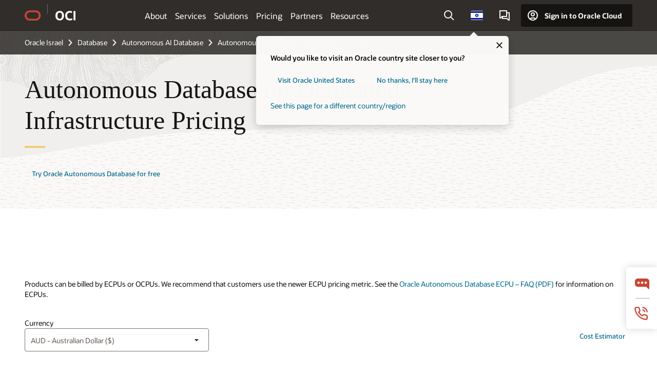

--- FILE ---
content_type: text/html; charset=UTF-8
request_url: https://www.oracle.com/il-en/autonomous-database/autonomous-database-on-dedicated-infrastructure/pricing/
body_size: 15664
content:
<!DOCTYPE html>
<html lang="en-IL" class="no-js"><!-- start : Framework/Redwood2 -->
<!-- start : ocom/common/global/components/framework/head -->
<head>
<!-- start : ocom/common/global/components/head -->
<title>Autonomous Database on Dedicated Infrastructure - Pricing | Oracle Israel</title>
<meta name="Title" content="Autonomous Database on Dedicated Infrastructure - Pricing | Oracle Israel">
<meta name="Description" content="Eliminate complexity and reduce the cost running all types of databases with any level of criticality using a fully managed database in the public cloud.">
<meta name="Keywords" content="public cloud, database service, data platform, cloud database, IT consolidation, enterprise database, database application, database consolidation">
<meta name="siteid" content="il-en">
<meta name="countryid" content="IL">
<meta name="robots" content="index, follow">
<meta name="country" content="Israel">
<meta name="region" content="middleeast">
<meta name="Language" content="en">
<meta name="Updated Date" content="2024-09-10T03:29:52Z">
<meta name="page_type" content="Product-Pricing">
<script type="text/javascript">
var pageData = pageData || {};
//page info
pageData.pageInfo = pageData.pageInfo || {};
pageData.pageInfo.language = "en";
pageData.pageInfo.country = "Israel";
pageData.pageInfo.region = "middleeast";
pageData.pageInfo.pageTitle = "Autonomous Database on Dedicated Infrastructure - Pricing | Oracle";
pageData.pageInfo.description = "Eliminate complexity and reduce the cost running all types of databases with any level of criticality using a fully managed database in the public cloud.";
pageData.pageInfo.keywords = "public cloud, database service, data platform, cloud database, IT consolidation, enterprise database, database application, database consolidation";
pageData.pageInfo.siteId = "il-en";
pageData.pageInfo.countryId = "IL";
pageData.pageInfo.updatedDate = "2024-09-10T03:29:52Z";
</script>
<!-- start : ocom/common/global/components/seo-taxonomy-meta-data-->
<script type="text/javascript">
var pageData = pageData || {};
//taxonmy
pageData.taxonomy = pageData.taxonomy || {};
pageData.taxonomy.productServices = [];
pageData.taxonomy.industry = [];
pageData.taxonomy.region = [];
pageData.taxonomy.contentType = ["WM175028"];
pageData.taxonomy.buyersJourney = [];
pageData.taxonomy.revenue = [];
pageData.taxonomy.title = [];
pageData.taxonomy.audience = [];
pageData.taxonomy.persona = [];
</script>
<!-- end : ocom/common/global/components/seo-taxonomy-meta-data-->
<!-- start : ocom/common/global/components/social-media-meta-tags --><!-- F13v0 -->
<meta property="og:title" content="Get Autonomous Database on Dedicated Infrastructure Pricing"/>
<meta property="og:description" content="Eliminate complexity and reduce the cost running all types of databases with any level of criticality using a fully managed database in the public cloud."/>
<meta property="og:image" content="https://www.oracle.com/a/ocom/img/social-og-oci-logo-1200x628.jpg"/>
<!-- /F13v0 -->
<!-- F13v1 -->
<meta name="twitter:card" content="summary">
<meta name="twitter:title" content="Get Autonomous Database on Dedicated Infrastructure Pricing">
<meta name="twitter:description" content="Eliminate complexity and reduce the cost running all types of databases with any level of criticality using a fully managed database in the public cloud."/>
<meta name="twitter:image" content="https://www.oracle.com/a/ocom/img/social-og-oci-logo-1200x1200.jpg">
<!-- /F13v1 -->
<!-- end : ocom/common/global/components/social-media-meta-tags -->
<!-- start : ocom/common/global/components/seo-hreflang-meta-tags --><link rel="canonical" href="https://www.oracle.com/il-en/autonomous-database/autonomous-database-on-dedicated-infrastructure/pricing/" />
<link rel="alternate" hreflang="en-US" href="https://www.oracle.com/autonomous-database/autonomous-database-on-dedicated-infrastructure/pricing/" />
<link rel="alternate" hreflang="pt-BR" href="https://www.oracle.com/br/autonomous-database/autonomous-database-on-dedicated-infrastructure/pricing/" />
<link rel="alternate" hreflang="zh-CN" href="https://www.oracle.com/cn/autonomous-database/autonomous-database-on-dedicated-infrastructure/pricing/" />
<link rel="alternate" hreflang="de-DE" href="https://www.oracle.com/de/autonomous-database/autonomous-database-on-dedicated-infrastructure/pricing/" />
<link rel="alternate" hreflang="fr-FR" href="https://www.oracle.com/fr/autonomous-database/autonomous-database-on-dedicated-infrastructure/pricing/" />
<link rel="alternate" hreflang="en-IN" href="https://www.oracle.com/in/autonomous-database/autonomous-database-on-dedicated-infrastructure/pricing/" />
<link rel="alternate" hreflang="ja-JP" href="https://www.oracle.com/jp/autonomous-database/autonomous-database-on-dedicated-infrastructure/pricing/" />
<link rel="alternate" hreflang="en-GB" href="https://www.oracle.com/uk/autonomous-database/autonomous-database-on-dedicated-infrastructure/pricing/" />
<link rel="alternate" hreflang="en-AE" href="https://www.oracle.com/ae/autonomous-database/autonomous-database-on-dedicated-infrastructure/pricing/" />
<link rel="alternate" hreflang="ar-AE" href="https://www.oracle.com/ae-ar/autonomous-database/autonomous-database-on-dedicated-infrastructure/pricing/" />
<link rel="alternate" hreflang="es-AR" href="https://www.oracle.com/latam/autonomous-database/autonomous-database-on-dedicated-infrastructure/pricing/"/>
<link rel="alternate" hreflang="en-AU" href="https://www.oracle.com/au/autonomous-database/autonomous-database-on-dedicated-infrastructure/pricing/" />
<link rel="alternate" hreflang="en-CA" href="https://www.oracle.com/ca-en/autonomous-database/autonomous-database-on-dedicated-infrastructure/pricing/" />
<link rel="alternate" hreflang="fr-CA" href="https://www.oracle.com/ca-fr/autonomous-database/autonomous-database-on-dedicated-infrastructure/pricing/" />
<link rel="alternate" hreflang="de-CH" href="https://www.oracle.com/de/autonomous-database/autonomous-database-on-dedicated-infrastructure/pricing/"/>
<link rel="alternate" hreflang="fr-CH" href="https://www.oracle.com/fr/autonomous-database/autonomous-database-on-dedicated-infrastructure/pricing/"/>
<link rel="alternate" hreflang="es-CL" href="https://www.oracle.com/latam/autonomous-database/autonomous-database-on-dedicated-infrastructure/pricing/"/>
<link rel="alternate" hreflang="es-CO" href="https://www.oracle.com/latam/autonomous-database/autonomous-database-on-dedicated-infrastructure/pricing/"/>
<link rel="alternate" hreflang="es-ES" href="https://www.oracle.com/es/autonomous-database/autonomous-database-on-dedicated-infrastructure/pricing/" />
<link rel="alternate" hreflang="en-HK" href="https://www.oracle.com/apac/autonomous-database/autonomous-database-on-dedicated-infrastructure/pricing/"/>
<link rel="alternate" hreflang="it-IT" href="https://www.oracle.com/it/autonomous-database/autonomous-database-on-dedicated-infrastructure/pricing/" />
<link rel="alternate" hreflang="ko-KR" href="https://www.oracle.com/kr/autonomous-database/autonomous-database-on-dedicated-infrastructure/pricing/" />
<link rel="alternate" hreflang="es-MX" href="https://www.oracle.com/latam/autonomous-database/autonomous-database-on-dedicated-infrastructure/pricing/"/>
<link rel="alternate" hreflang="nl-NL" href="https://www.oracle.com/nl/autonomous-database/autonomous-database-on-dedicated-infrastructure/pricing/" />
<link rel="alternate" hreflang="en-SA" href="https://www.oracle.com/sa/autonomous-database/autonomous-database-on-dedicated-infrastructure/pricing/" />
<link rel="alternate" hreflang="ar-SA" href="https://www.oracle.com/sa-ar/autonomous-database/autonomous-database-on-dedicated-infrastructure/pricing/" />
<link rel="alternate" hreflang="en-SG" href="https://www.oracle.com/asean/autonomous-database/autonomous-database-on-dedicated-infrastructure/pricing/"/>
<link rel="alternate" hreflang="zh-TW" href="https://www.oracle.com/tw/autonomous-database/autonomous-database-on-dedicated-infrastructure/pricing/" />
<link rel="alternate" hreflang="cs-CZ" href="https://www.oracle.com/europe/autonomous-database/autonomous-database-on-dedicated-infrastructure/pricing/"/>
<link rel="alternate" hreflang="en-ID" href="https://www.oracle.com/asean/autonomous-database/autonomous-database-on-dedicated-infrastructure/pricing/"/>
<link rel="alternate" hreflang="en-IE" href="https://www.oracle.com/europe/autonomous-database/autonomous-database-on-dedicated-infrastructure/pricing/"/>
<link rel="alternate" hreflang="en-IL" href="https://www.oracle.com/il-en/autonomous-database/autonomous-database-on-dedicated-infrastructure/pricing/" />
<link rel="alternate" hreflang="en-MY" href="https://www.oracle.com/asean/autonomous-database/autonomous-database-on-dedicated-infrastructure/pricing/"/>
<link rel="alternate" hreflang="es-PE" href="https://www.oracle.com/latam/autonomous-database/autonomous-database-on-dedicated-infrastructure/pricing/"/>
<link rel="alternate" hreflang="en-PH" href="https://www.oracle.com/asean/autonomous-database/autonomous-database-on-dedicated-infrastructure/pricing/"/>
<link rel="alternate" hreflang="pl-PL" href="https://www.oracle.com/pl/autonomous-database/autonomous-database-on-dedicated-infrastructure/pricing/" />
<link rel="alternate" hreflang="pt-PT" href="https://www.oracle.com/europe/autonomous-database/autonomous-database-on-dedicated-infrastructure/pricing/"/>
<link rel="alternate" hreflang="ro-RO" href="https://www.oracle.com/europe/autonomous-database/autonomous-database-on-dedicated-infrastructure/pricing/"/>
<link rel="alternate" hreflang="sv-SE" href="https://www.oracle.com/se/autonomous-database/autonomous-database-on-dedicated-infrastructure/pricing/" />
<link rel="alternate" hreflang="tr-TR" href="https://www.oracle.com/tr/autonomous-database/autonomous-database-on-dedicated-infrastructure/pricing/" />
<link rel="alternate" hreflang="en-ZA" href="https://www.oracle.com/africa/autonomous-database/autonomous-database-on-dedicated-infrastructure/pricing/"/>
<link rel="alternate" hreflang="de-AT" href="https://www.oracle.com/de/autonomous-database/autonomous-database-on-dedicated-infrastructure/pricing/"/>
<link rel="alternate" hreflang="en-BA" href="https://www.oracle.com/europe/autonomous-database/autonomous-database-on-dedicated-infrastructure/pricing/"/>
<link rel="alternate" hreflang="en-BD" href="https://www.oracle.com/apac/autonomous-database/autonomous-database-on-dedicated-infrastructure/pricing/"/>
<link rel="alternate" hreflang="en-BE" href="https://www.oracle.com/europe/autonomous-database/autonomous-database-on-dedicated-infrastructure/pricing/"/>
<link rel="alternate" hreflang="bg-BG" href="https://www.oracle.com/europe/autonomous-database/autonomous-database-on-dedicated-infrastructure/pricing/"/>
<link rel="alternate" hreflang="en-BH" href="https://www.oracle.com/middleeast/autonomous-database/autonomous-database-on-dedicated-infrastructure/pricing/"/>
<link rel="alternate" hreflang="ar-BH" href="https://www.oracle.com/middleeast-ar/autonomous-database/autonomous-database-on-dedicated-infrastructure/pricing/"/>
<link rel="alternate" hreflang="en-BZ" href="https://www.oracle.com/bz/autonomous-database/autonomous-database-on-dedicated-infrastructure/pricing/" />
<link rel="alternate" hreflang="es-CR" href="https://www.oracle.com/latam/autonomous-database/autonomous-database-on-dedicated-infrastructure/pricing/"/>
<link rel="alternate" hreflang="en-CY" href="https://www.oracle.com/europe/autonomous-database/autonomous-database-on-dedicated-infrastructure/pricing/"/>
<link rel="alternate" hreflang="da-DK" href="https://www.oracle.com/europe/autonomous-database/autonomous-database-on-dedicated-infrastructure/pricing/"/>
<link rel="alternate" hreflang="fr-DZ" href="https://www.oracle.com/africa-fr/autonomous-database/autonomous-database-on-dedicated-infrastructure/pricing/"/>
<link rel="alternate" hreflang="en-EE" href="https://www.oracle.com/europe/autonomous-database/autonomous-database-on-dedicated-infrastructure/pricing/"/>
<link rel="alternate" hreflang="en-EG" href="https://www.oracle.com/middleeast/autonomous-database/autonomous-database-on-dedicated-infrastructure/pricing/"/>
<link rel="alternate" hreflang="ar-EG" href="https://www.oracle.com/middleeast-ar/autonomous-database/autonomous-database-on-dedicated-infrastructure/pricing/"/>
<link rel="alternate" hreflang="fi-FI" href="https://www.oracle.com/europe/autonomous-database/autonomous-database-on-dedicated-infrastructure/pricing/"/>
<link rel="alternate" hreflang="en-GH" href="https://www.oracle.com/africa/autonomous-database/autonomous-database-on-dedicated-infrastructure/pricing/"/>
<link rel="alternate" hreflang="el-GR" href="https://www.oracle.com/europe/autonomous-database/autonomous-database-on-dedicated-infrastructure/pricing/"/>
<link rel="alternate" hreflang="hr-HR" href="https://www.oracle.com/europe/autonomous-database/autonomous-database-on-dedicated-infrastructure/pricing/"/>
<link rel="alternate" hreflang="hu-HU" href="https://www.oracle.com/europe/autonomous-database/autonomous-database-on-dedicated-infrastructure/pricing/"/>
<link rel="alternate" hreflang="en-JO" href="https://www.oracle.com/middleeast/autonomous-database/autonomous-database-on-dedicated-infrastructure/pricing/"/>
<link rel="alternate" hreflang="ar-JO" href="https://www.oracle.com/middleeast-ar/autonomous-database/autonomous-database-on-dedicated-infrastructure/pricing/"/>
<link rel="alternate" hreflang="en-KE" href="https://www.oracle.com/africa/autonomous-database/autonomous-database-on-dedicated-infrastructure/pricing/"/>
<link rel="alternate" hreflang="en-KW" href="https://www.oracle.com/middleeast/autonomous-database/autonomous-database-on-dedicated-infrastructure/pricing/"/>
<link rel="alternate" hreflang="ar-KW" href="https://www.oracle.com/middleeast-ar/autonomous-database/autonomous-database-on-dedicated-infrastructure/pricing/"/>
<link rel="alternate" hreflang="en-LK" href="https://www.oracle.com/apac/autonomous-database/autonomous-database-on-dedicated-infrastructure/pricing/"/>
<link rel="alternate" hreflang="en-LU" href="https://www.oracle.com/europe/autonomous-database/autonomous-database-on-dedicated-infrastructure/pricing/"/>
<link rel="alternate" hreflang="lv-LV" href="https://www.oracle.com/europe/autonomous-database/autonomous-database-on-dedicated-infrastructure/pricing/"/>
<link rel="alternate" hreflang="fr-MA" href="https://www.oracle.com/africa-fr/autonomous-database/autonomous-database-on-dedicated-infrastructure/pricing/"/>
<link rel="alternate" hreflang="en-NG" href="https://www.oracle.com/africa/autonomous-database/autonomous-database-on-dedicated-infrastructure/pricing/"/>
<link rel="alternate" hreflang="no-NO" href="https://www.oracle.com/europe/autonomous-database/autonomous-database-on-dedicated-infrastructure/pricing/"/>
<link rel="alternate" hreflang="en-NZ" href="https://www.oracle.com/nz/autonomous-database/autonomous-database-on-dedicated-infrastructure/pricing/" />
<link rel="alternate" hreflang="en-QA" href="https://www.oracle.com/middleeast/autonomous-database/autonomous-database-on-dedicated-infrastructure/pricing/"/>
<link rel="alternate" hreflang="ar-QA" href="https://www.oracle.com/middleeast-ar/autonomous-database/autonomous-database-on-dedicated-infrastructure/pricing/"/>
<link rel="alternate" hreflang="sr-RS" href="https://www.oracle.com/europe/autonomous-database/autonomous-database-on-dedicated-infrastructure/pricing/"/>
<link rel="alternate" hreflang="sl-SI" href="https://www.oracle.com/europe/autonomous-database/autonomous-database-on-dedicated-infrastructure/pricing/"/>
<link rel="alternate" hreflang="sk-SK" href="https://www.oracle.com/europe/autonomous-database/autonomous-database-on-dedicated-infrastructure/pricing/"/>
<link rel="alternate" hreflang="fr-SN" href="https://www.oracle.com/africa-fr/autonomous-database/autonomous-database-on-dedicated-infrastructure/pricing/"/>
<link rel="alternate" hreflang="en-TH" href="https://www.oracle.com/asean/autonomous-database/autonomous-database-on-dedicated-infrastructure/pricing/"/>
<link rel="alternate" hreflang="uk-UA" href="https://www.oracle.com/ua/autonomous-database/autonomous-database-on-dedicated-infrastructure/pricing/" />
<link rel="alternate" hreflang="es-UY" href="https://www.oracle.com/latam/autonomous-database/autonomous-database-on-dedicated-infrastructure/pricing/"/>
<link rel="alternate" hreflang="en-VN" href="https://www.oracle.com/asean/autonomous-database/autonomous-database-on-dedicated-infrastructure/pricing/"/>
<link rel="alternate" hreflang="lt-LT" href="https://www.oracle.com/lt/autonomous-database/autonomous-database-on-dedicated-infrastructure/pricing/" />
<meta name="altpages" content="br,cn,de,fr,in,jp,uk,ae,ae-ar,ar,au,ca-en,ca-fr,ch-de,ch-fr,cl,co,es,hk,it,kr,mx,nl,sa,sa-ar,sg,tw,cz,id,ie,il-en,my,pe,ph,pl,pt,ro,se,tr,za,at,ba,bd,be,bg,bh,bh-ar,bz,cr,cy,dk,dz,ee,eg,eg-ar,fi,gh,gr,hr,hu,jo,jo-ar,ke,kw,kw-ar,lk,lu,lv,ma,ng,no,nz,qa,qa-ar,rs,si,sk,sn,th,ua,uy,vn,lt">
<script type="text/javascript">
var pageData = pageData || {};
//page info
pageData.pageInfo = pageData.pageInfo || {};
pageData.pageInfo.altPages = "br,cn,de,fr,in,jp,uk,ae,ae-ar,ar,au,ca-en,ca-fr,ch-de,ch-fr,cl,co,es,hk,it,kr,mx,nl,sa,sa-ar,sg,tw,cz,id,ie,il-en,my,pe,ph,pl,pt,ro,se,tr,za,at,ba,bd,be,bg,bh,bh-ar,bz,cr,cy,dk,dz,ee,eg,eg-ar,fi,gh,gr,hr,hu,jo,jo-ar,ke,kw,kw-ar,lk,lu,lv,ma,ng,no,nz,qa,qa-ar,rs,si,sk,sn,th,ua,uy,vn,lt";
</script>
<!-- end : ocom/common/global/components/seo-hreflang-meta-tags -->
<!-- end : ocom/common/global/components/head -->
<meta name="viewport" content="width=device-width, initial-scale=1">
<meta http-equiv="Content-Type" content="text/html; charset=utf-8">
<!-- start : ocom/common/global/components/framework/layoutAssetHeadInfo -->
<!-- Container/Display Start -->
<!-- BEGIN: oWidget_C/_Raw-Text/Display -->
<link rel="dns-prefetch" href="https://dc.oracleinfinity.io" crossOrigin="anonymous" />
<link rel="dns-prefetch" href="https://oracle.112.2o7.net" crossOrigin="anonymous" />
<link rel="dns-prefetch" href="https://s.go-mpulse.net" crossOrigin="anonymous" />
<link rel="dns-prefetch" href="https://c.go-mpulse.net" crossOrigin="anonymous" />
<link rel="preconnect" href="https://tms.oracle.com/" crossOrigin="anonymous" />
<link rel="preconnect" href="https://tags.tiqcdn.com/" crossOrigin="anonymous" />
<link rel="preconnect" href="https://consent.trustarc.com" crossOrigin="anonymous" />
<link rel="preconnect" href="https://d.oracleinfinity.io" crossOrigin="anonymous" />
<link rel="preload" href="https://www.oracle.com/asset/web/fonts/oraclesansvf.woff2" as="font" crossOrigin="anonymous" type="font/woff2" />
<link rel="preload" href="https://www.oracle.com/asset/web/fonts/redwoodicons.woff2" as="font" crossorigin="anonymous" type="font/woff2">
<!-- END: oWidget_C/_Raw-Text/Display -->
<!-- Container/Display end -->
<!-- Container/Display Start -->
<!-- BEGIN: oWidget_C/_Raw-Text/Display -->
<!-- BEGIN CSS/JS -->
<style>
body{margin:0}
.f20w1 > section{opacity:0;filter:opacity(0%)}
.f20w1 > div{opacity:0;filter:opacity(0%)}
.f20w1 > nav{opacity:0;filter:opacity(0%)}
</style>
<script>
!function(){
var d=document.documentElement;d.className=d.className.replace(/no-js/,'js');
if(document.location.href.indexOf('betamode=') > -1) document.write('<script src="/asset/web/js/ocom-betamode.js"><\/script>');
}();
</script>
<link data-wscss href="/asset/web/css/redwood-base.css" rel="preload" as="style" onload="this.rel='stylesheet';" onerror="this.rel='stylesheet'">
<link data-wscss href="/asset/web/css/redwood-styles.css" rel="preload" as="style" onload="this.rel='stylesheet';" onerror="this.rel='stylesheet'">
<noscript>
<link href="/asset/web/css/redwood-base.css" rel="stylesheet">
<link href="/asset/web/css/redwood-styles.css" rel="stylesheet">
</noscript>
<link data-wsjs data-reqjq href="/asset/web/js/redwood-base.js" rel="preload" as="script">
<link data-wsjs data-reqjq href="/asset/web/js/redwood-lib.js" rel="preload" as="script">
<script data-wsjs src="/asset/web/js/jquery-min.js" async onload="$('head link[data-reqjq][rel=preload]').each(function(){var a = document.createElement('script');a.async=false;a.src=$(this).attr('href');this.parentNode.insertBefore(a, this);});$(function(){$('script[data-reqjq][data-src]').each(function(){this.async=true;this.src=$(this).data('src');});});"></script>
<!-- END CSS/JS -->
<!-- END: oWidget_C/_Raw-Text/Display -->
<!-- Container/Display end -->
<!-- Container/Display Start -->
<!-- BEGIN: oWidget_C/_Raw-Text/Display -->
<!-- www-us HeadAdminContainer -->
<link rel="icon" href="https://www.oracle.com/asset/web/favicons/favicon-32.png" sizes="32x32">
<link rel="icon" href="https://www.oracle.com/asset/web/favicons/favicon-128.png" sizes="128x128">
<link rel="icon" href="https://www.oracle.com/asset/web/favicons/favicon-192.png" sizes="192x192">
<link rel="apple-touch-icon" href="https://www.oracle.com/asset/web/favicons/favicon-120.png" sizes="120x120">
<link rel="apple-touch-icon" href="https://www.oracle.com/asset/web/favicons/favicon-152.png" sizes="152x152">
<link rel="apple-touch-icon" href="https://www.oracle.com/asset/web/favicons/favicon-180.png" sizes="180x180">
<meta name="msapplication-TileColor" content="#fcfbfa"/>
<meta name="msapplication-square70x70logo" content="favicon-128.png"/>
<meta name="msapplication-square150x150logo" content="favicon-270.png"/>
<meta name="msapplication-TileImage" content="favicon-270.png"/>
<meta name="msapplication-config" content="none"/>
<meta name="referrer" content="no-referrer-when-downgrade"/>
<style>
#oReactiveChatContainer1 { display:none;}
</style>
<!--Tealium embed code Start -->
<script src="https://tms.oracle.com/main/prod/utag.sync.js"></script>
<!-- Loading script asynchronously -->
<script type="text/javascript">
(function(a,b,c,d){
if(location.href.indexOf("tealium=dev") == -1) {
a='https://tms.oracle.com/main/prod/utag.js';
} else {
a='https://tms.oracle.com/main/dev/utag.js';
}
b=document;c='script';d=b.createElement(c);d.src=a;d.type='text/java'+c;d.async=true;
a=b.getElementsByTagName(c)[0];a.parentNode.insertBefore(d,a);
})();
</script>
<!--Tealium embed code End-->
<!-- END: oWidget_C/_Raw-Text/Display -->
<!-- Container/Display end -->
<!-- end : ocom/common/global/components/framework/layoutAssetHeadInfo -->

<script>(window.BOOMR_mq=window.BOOMR_mq||[]).push(["addVar",{"rua.upush":"false","rua.cpush":"false","rua.upre":"false","rua.cpre":"false","rua.uprl":"false","rua.cprl":"false","rua.cprf":"false","rua.trans":"SJ-7172d9dc-3d52-4e3d-9c53-84feab3acef5","rua.cook":"false","rua.ims":"false","rua.ufprl":"false","rua.cfprl":"true","rua.isuxp":"false","rua.texp":"norulematch","rua.ceh":"false","rua.ueh":"false","rua.ieh.st":"0"}]);</script>
                              <script>!function(e){var n="https://s.go-mpulse.net/boomerang/";if("False"=="True")e.BOOMR_config=e.BOOMR_config||{},e.BOOMR_config.PageParams=e.BOOMR_config.PageParams||{},e.BOOMR_config.PageParams.pci=!0,n="https://s2.go-mpulse.net/boomerang/";if(window.BOOMR_API_key="DXNLE-YBWWY-AR74T-WMD99-77VRA",function(){function e(){if(!o){var e=document.createElement("script");e.id="boomr-scr-as",e.src=window.BOOMR.url,e.async=!0,i.parentNode.appendChild(e),o=!0}}function t(e){o=!0;var n,t,a,r,d=document,O=window;if(window.BOOMR.snippetMethod=e?"if":"i",t=function(e,n){var t=d.createElement("script");t.id=n||"boomr-if-as",t.src=window.BOOMR.url,BOOMR_lstart=(new Date).getTime(),e=e||d.body,e.appendChild(t)},!window.addEventListener&&window.attachEvent&&navigator.userAgent.match(/MSIE [67]\./))return window.BOOMR.snippetMethod="s",void t(i.parentNode,"boomr-async");a=document.createElement("IFRAME"),a.src="about:blank",a.title="",a.role="presentation",a.loading="eager",r=(a.frameElement||a).style,r.width=0,r.height=0,r.border=0,r.display="none",i.parentNode.appendChild(a);try{O=a.contentWindow,d=O.document.open()}catch(_){n=document.domain,a.src="javascript:var d=document.open();d.domain='"+n+"';void(0);",O=a.contentWindow,d=O.document.open()}if(n)d._boomrl=function(){this.domain=n,t()},d.write("<bo"+"dy onload='document._boomrl();'>");else if(O._boomrl=function(){t()},O.addEventListener)O.addEventListener("load",O._boomrl,!1);else if(O.attachEvent)O.attachEvent("onload",O._boomrl);d.close()}function a(e){window.BOOMR_onload=e&&e.timeStamp||(new Date).getTime()}if(!window.BOOMR||!window.BOOMR.version&&!window.BOOMR.snippetExecuted){window.BOOMR=window.BOOMR||{},window.BOOMR.snippetStart=(new Date).getTime(),window.BOOMR.snippetExecuted=!0,window.BOOMR.snippetVersion=12,window.BOOMR.url=n+"DXNLE-YBWWY-AR74T-WMD99-77VRA";var i=document.currentScript||document.getElementsByTagName("script")[0],o=!1,r=document.createElement("link");if(r.relList&&"function"==typeof r.relList.supports&&r.relList.supports("preload")&&"as"in r)window.BOOMR.snippetMethod="p",r.href=window.BOOMR.url,r.rel="preload",r.as="script",r.addEventListener("load",e),r.addEventListener("error",function(){t(!0)}),setTimeout(function(){if(!o)t(!0)},3e3),BOOMR_lstart=(new Date).getTime(),i.parentNode.appendChild(r);else t(!1);if(window.addEventListener)window.addEventListener("load",a,!1);else if(window.attachEvent)window.attachEvent("onload",a)}}(),"".length>0)if(e&&"performance"in e&&e.performance&&"function"==typeof e.performance.setResourceTimingBufferSize)e.performance.setResourceTimingBufferSize();!function(){if(BOOMR=e.BOOMR||{},BOOMR.plugins=BOOMR.plugins||{},!BOOMR.plugins.AK){var n="true"=="true"?1:0,t="",a="aod6fmyx3tndy2lrwruq-f-d19a98f63-clientnsv4-s.akamaihd.net",i="false"=="true"?2:1,o={"ak.v":"39","ak.cp":"82485","ak.ai":parseInt("604074",10),"ak.ol":"0","ak.cr":9,"ak.ipv":4,"ak.proto":"h2","ak.rid":"6ecdac06","ak.r":47605,"ak.a2":n,"ak.m":"dscx","ak.n":"essl","ak.bpcip":"3.135.226.0","ak.cport":37454,"ak.gh":"23.45.126.204","ak.quicv":"","ak.tlsv":"tls1.3","ak.0rtt":"","ak.0rtt.ed":"","ak.csrc":"-","ak.acc":"","ak.t":"1769059433","ak.ak":"hOBiQwZUYzCg5VSAfCLimQ==[base64]/98Fh/3kjEv5d9dChy2L4+NXj5M0CITnyqM2ZHkkdO0WRuYYEpbCehXZjwaLtqWmKbshdwXEeY8/GwoC1b60pIHte/cE8FwMaU5NWnRsDNm7/FSHC5Xg5MhAO0hWw7DtcyoVwwokbcVRTQ0UnTjdjKd/ljq6jWPw/u77L4uVwkbpGYNwS9OEyEwE3PaqWJpU8=","ak.pv":"517","ak.dpoabenc":"","ak.tf":i};if(""!==t)o["ak.ruds"]=t;var r={i:!1,av:function(n){var t="http.initiator";if(n&&(!n[t]||"spa_hard"===n[t]))o["ak.feo"]=void 0!==e.aFeoApplied?1:0,BOOMR.addVar(o)},rv:function(){var e=["ak.bpcip","ak.cport","ak.cr","ak.csrc","ak.gh","ak.ipv","ak.m","ak.n","ak.ol","ak.proto","ak.quicv","ak.tlsv","ak.0rtt","ak.0rtt.ed","ak.r","ak.acc","ak.t","ak.tf"];BOOMR.removeVar(e)}};BOOMR.plugins.AK={akVars:o,akDNSPreFetchDomain:a,init:function(){if(!r.i){var e=BOOMR.subscribe;e("before_beacon",r.av,null,null),e("onbeacon",r.rv,null,null),r.i=!0}return this},is_complete:function(){return!0}}}}()}(window);</script></head><!-- end : ocom/common/global/components/framework/head -->
<!-- start : ocom/common/global/components/redwood/layoutAssetStartBodyInfo -->
<body class="f20 f20v0 rwtheme-oci">
<!-- Container/Display Start -->
<!-- BEGIN: oWidget_C/_Raw-Text/Display -->
<!-- www-us StartBodyAdminContainer -->
<!-- END: oWidget_C/_Raw-Text/Display -->
<!-- Container/Display end -->
<div class="f20w1">
<!-- Dispatcher:null -->
<!-- BEGIN: oWidget_C/_Raw-Text/Display -->
<!-- U30v0 -->
<style>
#u30{opacity:1 !important;filter:opacity(100%) !important;position:sticky;top:0}
.u30v0{background:#3a3632;height:50px;overflow:hidden;border-top:5px solid #3a3632;border-bottom:5px solid #3a3632}
#u30nav,#u30tools{visibility:hidden}
.u30brand{height:50px;display:flex;flex-direction:column;justify-content:center;align-items:flex-start;max-width:1344px;padding:0 48px;margin:0 auto}
.u30brandw1{display:flex;flex-direction:row;color:#fff;text-decoration:none;align-items:center}
#u30btxt{font-family:sans-serif;font-size:14px;position:relative;margin-left:12px;padding-left:16px;white-space:nowrap;color:#fff;text-decoration:none}
#u30btxt:before{content:'';position:absolute;left:0;width:1px;opacity:0.3;height:44px;top:50%;margin-top:-22px;background:#FBF9F8}
#u30brandtxt{display:block}
@media (max-width:1024px){.u30brand{padding:0 24px}}
@media (max-width:400px){#u30btxt{display:none}}
#u30skip2,#u30skip2content{transform:translateY(-100%);position:fixed}
.rtl #u30{direction:rtl}
.rtl #u30btxt{margin-right:12px;margin-left:0;padding-right:16px;;padding-left:0}
.rtl #u30btxt:before{left:auto;right:0}
</style>
<section id="u30" class="u30 u30v0 pause searchv2" data-trackas="header">
<div id="u30skip2" aria-expanded="false" tabindex="-1">
<ul>
<li><a id="u30acc" href="/il-en/corporate/accessibility/">Click to view our Accessibility Policy</a></li>
<li><a id="u30skip2c" href="#maincontent">Skip to content</a></li>
</ul>
</div>
<div class="u30w1 cwidth" id="u30w1">
<div id="u30brand" class="u30brand">
<div class="u30brandw1">
<a id="u30btitle" href="/il-en/" data-lbl="logo" aria-label="Home">
<div id="u30logo">
<svg style="display:block" class="u30-oicn" xmlns="http://www.w3.org/2000/svg" width="32" height="21" viewBox="0 0 32 21"><path fill="#C74634" d="M9.9,20.1c-5.5,0-9.9-4.4-9.9-9.9c0-5.5,4.4-9.9,9.9-9.9h11.6c5.5,0,9.9,4.4,9.9,9.9c0,5.5-4.4,9.9-9.9,9.9H9.9 M21.2,16.6c3.6,0,6.4-2.9,6.4-6.4c0-3.6-2.9-6.4-6.4-6.4h-11c-3.6,0-6.4,2.9-6.4,6.4s2.9,6.4,6.4,6.4H21.2"/></svg>
</div>
</a>
<a id="u30btxt" href="/il-en/cloud/" aria-label="Oracle Cloud Infrastructure" data-lbl="Logotxt">
<svg id="u30brandtxt" xmlns="http://www.w3.org/2000/svg" viewBox="0 0 38.14 18.12" width="39" height="19"><path fill="#ffffff" d="M8.16,18.12a7.76,7.76,0,0,1-6.05-2.35A9.79,9.79,0,0,1,0,9.05,9.58,9.58,0,0,1,2.14,2.38,7.65,7.65,0,0,1,8.16,0a7.65,7.65,0,0,1,6,2.38,9.58,9.58,0,0,1,2.14,6.67,9.79,9.79,0,0,1-2.11,6.72A7.71,7.71,0,0,1,8.16,18.12Zm0-3.19a3.69,3.69,0,0,0,3.24-1.51,7.48,7.48,0,0,0,1.08-4.37A7.37,7.37,0,0,0,11.4,4.7,3.69,3.69,0,0,0,8.16,3.19,3.75,3.75,0,0,0,4.9,4.7,7.45,7.45,0,0,0,3.84,9.05,7.56,7.56,0,0,0,4.9,13.42,3.75,3.75,0,0,0,8.16,14.93ZM32,14v3.12a11.25,11.25,0,0,1-2.19.72,10.85,10.85,0,0,1-2.71.31q-4.2,0-6.36-2.38T18.54,8.86A9.81,9.81,0,0,1,19.6,4.13a7.18,7.18,0,0,1,3-3A9.38,9.38,0,0,1,27.23,0a10.19,10.19,0,0,1,2.35.26,9,9,0,0,1,1.9.68V4.1a15.34,15.34,0,0,0-2.21-.67,8.49,8.49,0,0,0-1.78-.19A4.85,4.85,0,0,0,23.7,4.7a6,6,0,0,0-1.32,4.16,6.85,6.85,0,0,0,1.3,4.48,4.66,4.66,0,0,0,3.81,1.56,10.24,10.24,0,0,0,2-.21A22.73,22.73,0,0,0,32,14Zm2.44,3.81V.34h3.74V17.78Z"/></svg>
</a>
</div>
</div>
<div id="u30nav" class="u30nav"  data-closetxt="Close Menu" data-trackas="menu">
<nav id="u30navw1" aria-label="OCI website" data-trackas="header-oci">
<button data-navtarget="about" aria-controls="about" aria-expanded="false" class="u30navitem" data-lbl="about">About</button>
<button data-navtarget="services" aria-controls="services" aria-expanded="false" class="u30navitem" data-lbl="services">Services</button>
<button data-navtarget="solutions" aria-controls="solutions" aria-expanded="false" class="u30navitem" data-lbl="solutions">Solutions</button>
<button data-navtarget="pricing" aria-controls="pricing" aria-expanded="false" class="u30navitem" data-lbl="pricing">Pricing</button>
<button data-navtarget="partners" aria-controls="partners" aria-expanded="false" class="u30navitem" data-lbl="partners">Partners</button>
<button data-navtarget="resources" aria-controls="resources" aria-expanded="false" class="u30navitem" data-lbl="resources">Resources</button>
</nav>
</div>
<div id="u30tools" class="u30tools">
<div id="u30search">
<div id="u30searchw1">
<div id="u30searchw2">
<form name="u30searchForm" id="u30searchForm" data-contentpaths="/content/Web/Shared/Auto-Suggest Panel Event" method="get" action="https://search.oracle.com/il-en/results">
<div class="u30s1">
<button id="u30closesearch" aria-label="Close Search" type="button">
<span>Close Search</span>
<svg width="9" height="14" viewBox="0 0 9 14" fill="none" xmlns="http://www.w3.org/2000/svg"><path d="M8 13L2 7L8 1" stroke="#161513" stroke-width="2"/></svg>
</button>
<span class="u30input">
<div class="u30inputw1">
<input id="u30input" name="q" value="" type="text" placeholder="Search" autocomplete="off" aria-autocomplete="both" aria-label="Search Oracle.com" role="combobox" aria-expanded="false" aria-haspopup="listbox" aria-controls="u30searchw3">
</div>
<input type="hidden" name="size" value="10">
<input type="hidden" name="page" value="1">
<input type="hidden" name="tab" value="all">
<span id="u30searchw3title" class="u30visually-hidden">Search Oracle.com</span>
<div id="u30searchw3" data-pagestitle="SUGGESTED LINKS" data-autosuggesttitle="SUGGESTED SEARCHES" data-allresultstxt="All results for" data-allsearchpath="https://search.oracle.com/il-en/results?q=u30searchterm&size=10&page=1&tab=all" role="listbox" aria-labelledby="u30searchw3title">
<ul id="u30quicklinks" class="autocomplete-items" role="group" aria-labelledby="u30quicklinks-title">
<li role="presentation" class="u30auto-title" id="u30quicklinks-title">QUICK LINKS</li>
<li role="option"><a href="/il-en/cloud/" data-lbl="quick-links:oci">Oracle Cloud Infrastructure</a></li>
<li role="option"><a href="/il-en/applications/" data-lbl="quick-links:applications">Oracle Fusion Cloud Applications</a></li>
<li role="option"><a href="/il-en/database/technologies/" data-lbl="quick-links:database">Oracle Database</a></li>
<li role="option"><a href="/il-en/java/technologies/downloads/" data-lbl="quick-links:download-java">Download Java</a></li>
<li role="option"><a href="/il-en/careers/" data-lbl="quick-links:careers">Careers at Oracle</a></li>
</ul>
</div>
<span class="u30submit">
<input class="u30searchbttn" type="submit" value="Submit Search">
</span>
<button id="u30clear" type="reset" aria-label="Clear Search">
<svg width="20" height="20" viewBox="0 0 20 20" aria-hidden="true" fill="none" xmlns="http://www.w3.org/2000/svg"><path d="M7 7L13 13M7 13L13 7M19 10C19 14.9706 14.9706 19 10 19C5.02944 19 1 14.9706 1 10C1 5.02944 5.02944 1 10 1C14.9706 1 19 5.02944 19 10Z" stroke="#161513" stroke-width="2"/></svg>
</button>
</span>
</div>
</form>
<div id="u30announce" data-alerttxt="suggestions found to navigate use up and down arrows" class="u30visually-hidden" aria-live="polite"></div>
</div>
</div>
<button class="u30searchBtn" id="u30searchBtn" type="button" aria-label="Open Search Field" aria-expanded="false">
<span>Search</span>
<svg xmlns="http://www.w3.org/2000/svg" viewBox="0 0 24 24" width="24" height="24"><path d="M15,15l6,6M17,10a7,7,0,1,1-7-7A7,7,0,0,1,17,10Z"/></svg>
</button>
</div>
<!-- ACS -->
<span id="ac-flag">
<a class="flag-focus" href="/il-en/countries-list.html#countries" data-ajax="true" rel="lightbox" role="button">
<span class="sr-only">Country</span>
<img class="flag-image" src="" alt=""/>
<svg class="default-globe" alt="Country" width="20" height="20" viewBox="0 0 20 20" fill="none" xmlns="http://www.w3.org/2000/svg" xmlns:xlink="http://www.w3.org/1999/xlink">
<rect width="20" height="20" fill="url(#pattern0)"/>
<defs>
<pattern id="pattern0" patternContentUnits="objectBoundingBox" width="1" height="1">
<use xlink:href="#image0_1_1830" transform="translate(-0.166667 -0.166667) scale(0.0138889)"/>
</pattern>
<image alt="" id="image0_1_1830" width="96" height="96" xlink:href="[data-uri]"/>
</defs>
</svg>
</a>
</span>
<!-- ACS -->
<a href="/il-en/oci-menu-v3/" id="u30ham" role="button" aria-expanded="false" aria-haspopup="true" aria-controls="u30navw1">
<svg xmlns="http://www.w3.org/2000/svg" width="24" height="24" viewBox="0 0 24 24" preserveAspectRatio="none">
<title>Menu</title>
<path d="M16,4 L2,4" class="p1"></path>
<path d="M2,12 L22,12" class="p2"></path>
<path d="M2,20 L16,20" class="p3"></path>
<path d="M0,12 L24,12" class="p4"></path>
<path d="M0,12 L24,12" class="p5"></path>
</svg>
<span>Menu</span>
</a>
<a href="/il-en/corporate/contact/" class="u30contactBtn" data-lbl="contact-us" title="Contact" aria-label="Contact">
<span>Contact Us</span>
<svg xmlns="http://www.w3.org/2000/svg" viewBox="0 0 24 24" width="24" height="24"><path d="M15.9,3V14h-9L4.81,17H3.09V3ZM8.12,14v3.94l9,.07,2.11,2.92H21V7L15.9,7"/></svg>
</a>
<a href="/il-en/cloud/sign-in.html" class="u30cloud" data-lbl="sign-in-account">
<svg xmlns="http://www.w3.org/2000/svg" viewBox="0 0 24 24" width="24" height="24"><path d="M17,19.51A3,3,0,0,0,14,17H10a3,3,0,0,0-3,2.51m9.92,0a9,9,0,1,0-9.92,0m9.92,0a9,9,0,0,1-9.92,0M15,10a3,3,0,1,1-3-3A3,3,0,0,1,15,10Z"/></svg>
<span class="acttxt">Sign in to Oracle Cloud</span>
</a>
</div>
</div>
<script>
var u30min = [722,352,0,0];
var u30brsz = new ResizeObserver(u30 => {
document.getElementById("u30").classList.remove("u30mobile","u30tablet","u30notitle");
let u30b = document.getElementById("u30brand").offsetWidth,
u30t = document.getElementById("u30tools").offsetWidth ;
u30v = document.getElementById("u30navw1");
u30w = document.getElementById("u30w1").offsetWidth - 48;
if((u30b + u30t) > u30min[0]){
u30min[2] = ((u30b + u30t) > 974) ? u30b + u30t + 96 : u30b + u30t + 48;
}else{
u30min[2] = u30min[0];
}
u30min[3] = ((u30b + 112) > u30min[1]) ? u30min[3] = u30b + 112 : u30min[3] = u30min[1];
u30v.classList.add("u30navchk");
u30min[2] = (u30v.lastElementChild.getBoundingClientRect().right > u30min[2]) ? Math.ceil(u30v.lastElementChild.getBoundingClientRect().right) : u30min[2];
u30v.classList.remove("u30navchk");
if(u30w <= u30min[3]){
document.getElementById("u30").classList.add("u30notitle");
}
if(u30w <= u30min[2]){
document.getElementById("u30").classList.add("u30mobile");
}
});
var u30wrsz = new ResizeObserver(u30 => {
let u30n = document.getElementById("u30navw1").getBoundingClientRect().height,
u30h = u30[0].contentRect.height;
let u30c = document.getElementById("u30").classList,
u30w = document.getElementById("u30w1").offsetWidth - 48,
u30m = "u30mobile",
u30t = "u30tablet";
if(u30w <= u30min[3]){
u30c.add("u30notitle");
}else{
u30c.remove("u30notitle");
}
if(u30c.contains("navexpand") && u30c.contains(u30m) && u30w > u30min[2]){
if(!document.querySelector("button.u30navitem.active")){
document.getElementById("u30ham").click();
}
u30c.remove(u30m);
if(document.getElementById("u30").getBoundingClientRect().height > 80){
u30c.add(u30t);
}else{
u30c.remove(u30t);
}
}else if(u30w <= u30min[2]){
u30c.add(u30m);
u30c.remove(u30t);
}else if(u30n < 30 && u30h > 80){
u30c.add(u30t);
u30c.remove(u30m);
}else if(u30n > 30){
u30c.add(u30m);
u30c.remove(u30t);
}else if(u30n < 30 && u30h <= 80){
u30c.remove(u30m);
if(document.getElementById("u30").getBoundingClientRect().height > 80){
u30c.add(u30t);
}else{
u30c.remove(u30t);
}
}
});
u30brsz.observe(document.getElementById("u30btitle"));
u30wrsz.observe(document.getElementById("u30"));
</script>
</section>
<!-- /U30v0 -->
<!-- END: oWidget_C/_Raw-Text/Display -->
<!-- end : ocom/common/global/components/redwood/layoutAssetStartBodyInfo -->
<!-- widgetType = _Raw-Text -->
<!-- ptbWidget = false -->
<!-- ptbWidget = false -->
<!-- displayBreadcrumb = Yes -->
<!-- start : ocom/common/global/components/u03v6-breadcrumb -->
<!-- U03v6 -->
<nav class="u03 u03v6" data-trackas="breadcrumb" data-ocomid="u03">
<div class="cwidth">
<div class="u03w1">
<ul>
<li class="u03first"><a href="/il/index.html">Oracle Israel</a></li>
<li><a href="/il-en/database/">Database</a></li>
<li><a href="/il-en/autonomous-database/">Autonomous AI Database</a></li>
<li><a href="/il-en/autonomous-database/autonomous-database-on-dedicated-infrastructure/">Autonomous Database on Dedicated Infrastructure</a></li>
</ul>
</div>
</div>
<script type="text/javascript">
var pageData = pageData || {};
//page info
pageData.pageInfo = pageData.pageInfo || {};
pageData.pageInfo.breadCrumbs = "Oracle Israel / Database / Autonomous AI Database / Autonomous Database on Dedicated Infrastructure";
</script>
<script type="application/ld+json">
{
"@context": "https://schema.org",
"@type": "BreadcrumbList",
"itemListElement":
[
{ "@type": "ListItem", "position": 1, "name": "Oracle Israel", "item": "https://www.oracle.com/il/index.html" },
{ "@type": "ListItem", "position": 2, "name": "Database", "item": "https://www.oracle.com/il-en/database/" },
{ "@type": "ListItem", "position": 3, "name": "Autonomous AI Database", "item": "https://www.oracle.com/il-en/autonomous-database/" },
{ "@type": "ListItem", "position": 4, "name": "Autonomous Database on Dedicated Infrastructure", "item": "https://www.oracle.com/il-en/autonomous-database/autonomous-database-on-dedicated-infrastructure/" }
]
}
</script>
</nav>
<!-- /U03v6 -->
<!-- end : ocom/common/global/components/u03v6-breadcrumb -->
<!-- Dispatcher:null -->
<!-- BEGIN: oWidget_C/_Raw-Text/Display -->
<!-- RC98v0 -->
<section class="rc98 rc98v0 cpad rw-neutral-10bg rw-pattern9 rw-pattern-50p rw-pattern-small" data-bgimg="/a/ocom/img/bgimg04-bgn-02.png" data-trackas="rc98" data-lbl="hero:" data-a11y="true">
<div class="rc98w1 cwidth">
<div class="col-framework col2 col-gutters col2-thirds-col1">
<div class="col-w1">
<div class="col-item">
<div class="col-item-w1">
<h1 class="rwaccent">Autonomous Database on Dedicated Infrastructure Pricing</h1>
<div class="obttns">
<div> <a href="/il-en/autonomous-database/free-trial/" data-cxdtrack=":ow:o:p:nav:ADBonDedicatedInfrastructurePricing" data-adbtrack=":ow:o:p:nav:ADBonDedicatedInfrastructurePricing" data-lbl="hero-cta:try-adb-for-free">Try Oracle Autonomous Database for free</a> </div>
</div>
</div>
</div>
</div>
</div>
</div>
</section>
<!-- /RC98v0 -->
<!-- END: oWidget_C/_Raw-Text/Display -->
<!-- start : ocom/common/global/components/compass/related-widgets -->
<!-- Dispatcher:null -->
<!-- BEGIN: oWidget_C/_Raw-Text/Display -->
<!-- RT01v0 -->
<section class="rt01 rt01v0 cpad" data-trackas="rt01">
<div class="rt01w1 cwidth">
<ul class="rw-inpagetabs rt01-direct" data-ocomid="inpagetabs">
<li><a href="/il-en/autonomous-database/autonomous-database-on-dedicated-infrastructure/">Overview</a></li>
<li class="active"><a href="/il-en/autonomous-database/autonomous-database-on-dedicated-infrastructure/pricing/">Pricing</a></li>
</ul>
</div>
</section>
<!-- /RT01v0 -->
<!-- END: oWidget_C/_Raw-Text/Display -->
<!-- Dispatcher:null -->
<!-- BEGIN: oWidget_C/_Raw-Text/Display -->
<!-- RC34v2 -->
<section class="rc34 rc34v2 cpad rw-pattern-theme1w rw-pattern-8p" data-trackas="rc34" data-ocomid="rc34" data-a11y="true">
<div class="rc34w1 cwidth">
<p>Products can be billed by ECPUs or OCPUs. We recommend that customers use the newer ECPU pricing metric. See the <a href="/il-en/a/ocom/docs/autonomous-database-ecpu-faq.pdf" target="_blank" data-lbl="adb-ecpu-faq-pdf-2">Oracle Autonomous Database ECPU – FAQ (PDF)</a> for information on ECPUs.</p>
<br>
<div class="rc34w2">
<form class="oform">
<label class="rc34currencylabel">Currency</label>
<span class="oform-w1"> <span class="oselect">
<select class="rc34currencies">
<option value="AUD" data-symbol="$">AUD - Australian Dollar ($)</option>
<option value="CAD" data-symbol="$">CAD - Canadian Dollar ($)</option>
<option value="EUR" data-symbol="&euro;">EUR - Euro (€)</option>
<option value="GBP" data-symbol="&pound;">GBP - British Pound (£)</option>
<option value="USD" data-symbol="$">USD - US Dollar ($)</option>
<option disabled="disabled">──────────</option>
<option value="AED" data-symbol="&#x62f;&#x2e;&#x625;">AED - United Arab Emirates (&#x62f;&#x2e;&#x625;)</option>
<option value="ALL" data-symbol="&#76;&#101;&#107;">ALL - Albanian (&#76;&#101;&#107;)</option>
<option value="ARS" data-symbol="$">ARS - Argentine Peso ($)</option>
<option value="BAM" data-symbol="&#75;&#77;">BAM - Bosnia-Herzegovina Convertible Mark (&#75;&#77;)</option>
<option value="BDT" data-symbol="&#2547;">BDT - Bangladesh Taka (&#2547;)</option>
<option value="BHD" data-symbol=".د.ب">BHD - Bahraini Dinar (.د.ب)</option>
<option value="BRL" data-symbol="&#82;&#36;">BRL - Brazilian Real (&#82;&#36;)</option>
<option value="CHF" data-symbol="CHF">CHF - Swiss Franc (CHF)</option>
<option value="CLP" data-symbol="$">CLP - Chilean Peso ($)</option>
<option value="CNY" data-symbol="&#165;">CNY - Chinese renminbi (&#165;)</option>
<option value="COP" data-symbol="$">COP -   Colombian peso ($)</option>
<option value="CRC" data-symbol="&#8353;">CRC - Costa Rican colón (&#8353;)</option>
<option value="CZK" data-symbol="&#75;&#269;">CZK - Czech Koruna (&#75;&#269;)</option>
<option value="DKK" data-symbol="&#107;&#114;">DKK - Danish Krone (&#107;&#114;)</option>
<option value="EGP" data-symbol="&pound;">EGP - Egyptian pound (&pound;)</option>
<option value="HKD" data-symbol="HK$">HKD - Hong Kong Dollar (HK$)</option>
<option value="HRK" data-symbol="kn">HRK - Croatian Kuna (kn)</option>
<option value="HUF" data-symbol="&#70;&#116;">HUF - Hungarian Forint (&#70;&#116;)</option>
<option value="IDR" data-symbol="Rp">IDR - Indonesian Rupiah (Rp)</option>
<option value="ILS" data-symbol="&#8362;">ILS - Israeli New Sheqel (&#8362;)</option>
<option value="INR" data-symbol="&#8377;">INR - Indian Rupee (&#8377;)</option>
<option value="ISK" data-symbol="&#107;&#114;">ISK - Icelandic Króna (kr)</option>
<option value="JPY" data-symbol="&#165;">JPY - Japanese Yen (&#165;)</option>
<option value="KES" data-symbol="Ksh">KES - Kenyan Shilling (Ksh)</option>
<option value="KRW" data-symbol="&#8361;">KRW - South Korean Won (&#8361;)</option>
<option value="KWD" data-symbol="د.ك">KWD - Kuwaiti Dinar (د.ك)</option>
<option value="KZT" data-symbol="&#8376;">KZT - Kazakhstani tenge (&#8376;)</option>
<option value="MOP" data-symbol="P">MOP - Macanese Pataca (P)</option>
<option value="MVR" data-symbol="Rf">MVR - Maldivian Rufiyaa (Rf)</option>
<option value="MXN" data-symbol="&#36;">MXN - Mexican Peso (&#36;)</option>
<option value="MYR" data-symbol="RM">MYR - Malaysian Ringgit (RM)</option>
<option value="NOK" data-symbol="&#107;&#114;">NOK - Norwegian Krone (&#107;&#114;)</option>
<option value="NZD" data-symbol="NZ$">NZD - New Zealand Dollar (NZ$)</option>
<option value="OMR" data-symbol="ر.ع.">OMR - Omani rial (ر.ع.)</option>
<option value="PEN" data-symbol="S/.">PEN - Peruvian Nuevo Sol</option>
<option value="PHP" data-symbol="&#8369;">PHP - Philippine Peso (&#8369;)</option>
<option value="PKR" data-symbol="Ɍs">PKR - Pakistani rupee (Ɍs)</option>
<option value="PLN" data-symbol="&#122;&#322;">PLN - Polish Zloty (&#122;&#322;)</option>
<option value="QAR" data-symbol="ر.ق">QAR - Qatari Riyal (ر.ق)</option>
<option value="RON" data-symbol="&#108;&#101;&#105;">RON - Romanian Leu (&#108;&#101;&#105;)</option>
<option value="RSD" data-symbol="Дин.">RSD - Serbian Dinar (Дин.)</option>
<option value="RUB" data-symbol="&#8381;">RUB - Russian Ruble (&#8381;)</option>
<option value="SAR" data-symbol="ر.س">SAR - Saudi Riyal (ر.س)</option>
<option value="SEK" data-symbol="&#107;&#114;">SEK - Swedish Krona (&#107;&#114;)</option>
<option value="SGD" data-symbol="$">SGD - Singapore Dollar ($)</option>
<option value="THB" data-symbol="&#3647;">THB - Thai Baht (&#3647;)</option>
<option value="TRY" data-symbol="TL">TRY - Turkish Lira (TL)</option>
<option value="TWD" data-symbol="NT$">TWD - New Taiwan Dollar (NT$)</option>
<option value="VND" data-symbol="&#8363;">VND - Vietnamese Dong (&#8363;)</option>
<option value="ZAR" data-symbol="R">ZAR - South African Rand (R)</option>
</select>
</span> </span>
</form>
<div class="rc34cta">
<div class="obttns">
<div class="obttn1"><a href="/il-en/cloud/costestimator.html" data-lbl="cost-estimator">Cost Estimator</a></div>
</div>
</div>
</div>
<div class="rc34w3">
<div>
<div class="rc34w4 rc34pricehead rc34feature rw-yellow-40bg">
<div>
<h4>Oracle Autonomous Database on Dedicated Infrastructure</h4>
</div>
</div>
<div class="rc34w5 rw-neutral-10bg">
<table>
<thead>
<tr>
<td><div>Product</div></td>
<td><div>Unit price</div></td>
<td><div>Unit</div></td>
</tr>
</thead>
<tbody>
<tr>
<td><div>Oracle Autonomous Transaction Processing&ndash;Dedicated&ndash;ECPU</div></td>
<td><div data-partnumber="B95713" data-type="ocpu"><br />
</div></td>
<td><div>ECPU per hour</div></td>
</tr>
<tr>
<td><div>Oracle Autonomous Data Warehouse&ndash;Dedicated&ndash;ECPU</div></td>
<td><div data-partnumber="B95712" data-type="ocpu"><br />
</div></td>
<td><div>ECPU per hour</div></td>
</tr>
<tr>
<td><div>Oracle Autonomous Transaction Processing - ECPU - BYOL</div></td>
<td><div data-partnumber="B95704" data-type="ocpu"><br />
</div></td>
<td><div>ECPU per hour</div></td>
</tr>
<tr>
<td><div>Oracle Autonomous Data Warehouse - ECPU - BYOL</div></td>
<td><div data-partnumber="B95703" data-type="ocpu"><br />
</div></td>
<td><div>ECPU per hour</div></td>
</tr>
<tr data-partnumber="B98279">
<td><div>Oracle Autonomous Transaction Processing - Dedicated - Developer</div></td>
<td><div data-partnumber="B98279" data-type="ocpu"><br />
</div></td>
<td><div>Instance per hour</div></td>
</tr>
<tr data-partnumber="B98280">
<td><div>Oracle Autonomous Data Warehouse - Dedicated - Developer</div></td>
<td><div data-partnumber="B98280" data-type="ocpu"><br />
</div></td>
<td><div>Instance per hour</div></td>
</tr>
</tbody>
</table>
</div>
<br />
<ul class="rc34cite">
<li>The minimum term for a subscription to Database Exadata Infrastructure is 48 hours.</li>
</ul>
</div>
</div>
</div>
</section>
<!-- /RC34v2 -->
<!-- END: oWidget_C/_Raw-Text/Display -->
<!-- Dispatcher:null -->
<!-- BEGIN: oWidget_C/_Raw-Text/Display -->
<section class="rc24 rc24v0 cpad rw-neutral-00bg">
<div class="rc24w1 cwidth">
<iframe data-src="/il-en/cloud/costestimator/#/load&tag=autodb" class="f24 f24v0" scrolling="no"></iframe>
</div>
</section>
<!-- END: oWidget_C/_Raw-Text/Display -->
<!-- end : ocom/common/global/components/compass/related-widgets -->
<!-- start : ocom/common/global/components/framework/layoutAssetEndBodyInfo -->
<!-- Dispatcher:null -->
<!-- BEGIN: oWidget_C/_Raw-Text/Display -->
<!-- U10v6 -->
<footer id="u10" class="u10 u10v6" data-trackas="footer" type="redwood" data-ocomid="u10" data-a11y="true" data-lbl="oci-footer:">
<nav class="u10w1" aria-label="Footer">
<div class="u10w2">
<div class="u10w3">
<div class="u10ttl" id="footer:resources-for">Resources for</div>
<ul>
<li><a data-lbl="resources-for:career" href="/il-en/careers/">Careers</a></li>
<li><a data-lbl="resources-for:developers" href="/il-en/developer/">Developers</a></li>
<li><a data-lbl="resources-for:investors" href="https://investor.oracle.com/home/default.aspx">Investors</a></li>
<li><a data-lbl="resources-for:partners" href="/il-en/partner/">Partners</a></li>
<li><a data-lbl="resources-for:startups" href="/il-en/cloud/oracle-for-startups/">Startups</a></li>
<li><a data-lbl="resources-for:students-educators" href="https://academy.oracle.com/en/oa-web-overview.html">Students and Educators</a></li>
</ul>
</div>
</div>
<div class="u10w2">
<div class="u10w3">
<div class="u10ttl" id="footer:why-oracle">Why Oracle</div>
<ul>
<li><a data-lbl="why-oracle:analyst-reports" href="/il-en/corporate/analyst-reports/">Analyst Reports</a></li>
<li><a data-lbl="why-oracle:oci-microsoft-azure" href="/il-en/cloud/azure/">OCI | Microsoft Azure</a></li>
<li><a data-lbl="why-oracle:cloud-reference-architectures" href="https://docs.oracle.com/solutions/">Cloud Reference Architectures</a></li>
<li><a data-lbl="why-oracle:corporate-responsibility" href="/il-en/corporate/citizenship/">Corporate Responsibility</a></li>
<li><a data-lbl="why-oracle:culture-inclusion" href="/il-en/careers/culture-inclusion/">Culture and Inclusion</a></li>
<li><a data-lbl="why-oracle:security-pracitices" href="/il-en/corporate/security-practices/">Security Practices</a></li>
</ul>
</div>
</div>
<div class="u10w2">
<div class="u10w3">
<div class="u10ttl" id="footer:learn">Learn</div>
<ul>
<li><a data-lbl="learn:ai" href="/il-en/artificial-intelligence/what-is-ai/">What is AI?</a></li>
<li><a data-lbl="learn:cloud-computing" href="/il-en/cloud/what-is-cloud-computing/">What is cloud computing?</a></li>
<li><a data-lbl="learn:cloud-storage" href="/il-en/cloud/storage/what-is-cloud-storage/">What is Cloud Storage?</a></li>
<li><a data-lbl="learn:hpc" href="/il-en/cloud/hpc/what-is-hpc/">What is HPC?</a></li>
<li><a data-lbl="learn:iaas" href="/il-en/cloud/what-is-iaas/">What is IaaS?</a></li>
<li><a data-lbl="learn:paas" href="/il-en/cloud/what-is-paas/">What is PaaS?</a></li>
</ul>
</div>
</div>
<div class="u10w2">
<div class="u10w3">
<div class="u10ttl" id="footer:whats-new">What’s New</div>
<ul>
<li><a data-lbl="whatsnew:cloud-free-tier" href="/il-en/cloud/free/" data-cxdtrack=":ow:o:h:nav:092121OCISiteFooter" data-adbtrack=":ow:o:h:nav:092121OCISiteFooter">Oracle Cloud Free Tier</a></li>
<li><a data-lbl="whatsnew:cloud-architecture-center" href="/il-en/cloud/architecture-center/">Cloud Architecture Center</a></li>
<li><a data-lbl="whatsnew:oracle-cloud-lift" href="/il-en/cloud/cloud-lift/">Cloud Lift </a></li>
<li><a data-lbl="whatsnew:oracle-cloud-rewards" href="/il-en/cloud/rewards/">Oracle Support Rewards</a></li>
<li><a data-lbl="whatsnew:oracle-and-red-bull-racing" href="/il-en/redbullracing/">Oracle Red Bull Racing</a></li>
</ul>
</div>
</div>
<div class="u10w2">
<div class="u10w3">
<div class="u10ttl" id="footer:contact-us">Contact us</div>
<ul>
<li><a data-lbl="contact-us:how-can-we-help" href="/il-en/corporate/contact/">How can we help?</a></li>
<li><a data-lbl="contact-us:subscribe-to-emails" href="https://go.oracle.com/subscribe/?l_code=en&src1=OW:O:FO">Subscribe to emails</a></li>
<li><a data-lbl="contact-us:events" href="/il-en/cloud/events/">Events</a></li>
<li><a data-lbl="contact-us:news" href="/il-en/news/">News</a></li>
<li><a data-lbl="contact-us:oci-blog" href="https://blogs.oracle.com/cloud-infrastructure/">OCI Blog</a></li>
</ul>
</div>
</div>
<div class="u10w4"><hr /></div>
</nav>
<div class="u10w11">
<ul class="u10-cr">
<li class="u10mtool" id="u10cmenu"><a data-lbl="country-region" class="u10ticon u10regn" href="/il-en/menu-content/universal.html#u10countrymenu" data-lbl="country-region">Country/Region</a></li>
</ul>
<nav class="u10w5 u10w10" aria-label="Site info">
<ul class="u10-links">
<li><a data-lbl="copyright" href="/il-en/legal/copyright/">&#169; 2026 Oracle</a></li>
<li><a data-lbl="terms-of-use-and-privacy" href="/il-en/legal/privacy/">Terms of Use and Privacy</a></li>
<li><div id="teconsent"></div></li>
<li><a data-lbl="ad-choices" href="/il-en/legal/privacy/privacy-policy/#adchoices">Ad Choices</a></li>
<li><a data-lbl="careers" href="/il-en/careers/">Careers</a></li>
</ul>
</nav>
<nav class="u10scl" aria-label="Social media links">
<ul class="scl-icons">
<li class="scl-facebook"><a data-lbl="scl-icon:facebook" href="https://www.facebook.com/oracleisrael/" rel="noreferrer" target="_blank" title="Oracle on Facebook"></a></li>
<li class="scl-twitter"><a data-lbl="scl-icon:twitter" href="https://x.com/oracle" rel="noreferrer" target="_blank" title="Follow Oracle on X (formerly Twitter)"></a></li>
<li class="scl-linkedin"><a data-lbl="scl-icon:linkedin" href="https://www.linkedin.com/company/oracle/" rel="noreferrer" target="_blank" title="Oracle on LinkedIn"></a></li>
<li class="scl-youtube"><a data-lbl="scl-icon:you-tube" href="https://www.youtube.com/oracle/" rel="noreferrer" target="_blank" title="Watch Oracle on YouTube"></a></li>
</ul>
</nav>
</div>
</footer>
<!-- /U10v6 -->
<!-- END: oWidget_C/_Raw-Text/Display -->
</div>
<!-- Container/Display Start -->
<!-- BEGIN: oWidget_C/_Raw-Text/Display -->
<!-- Start - End Body Admin Container -->
<!-- Start SiteCatalyst code -->
<script type="text/javascript" data-reqjq data-src="/asset/web/analytics/ora_ocom.js"></script>
<!-- End SiteCatalyst code -->
<!-- End - End Body Admin Container -->
<!-- END: oWidget_C/_Raw-Text/Display -->
<!-- Container/Display end -->
<!-- end : ocom/common/global/components/framework/layoutAssetEndBodyInfo -->
</body>
<!-- end : Framework/Redwood2 -->
</html>

